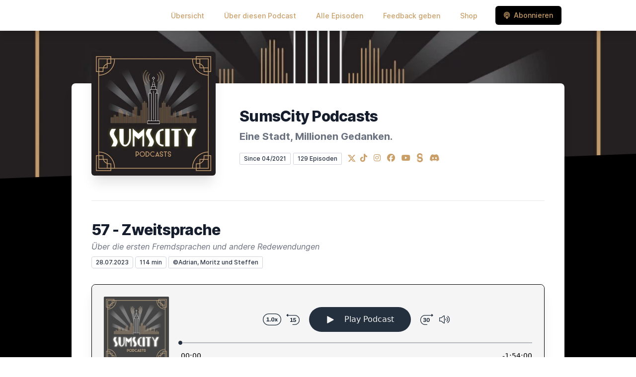

--- FILE ---
content_type: text/html; charset=utf-8
request_url: https://sumscity.de/episode/57-zweitsprache
body_size: 17532
content:
<!DOCTYPE html>
<html lang='de'>
<head>
<meta content='text/html; charset=UTF-8' http-equiv='Content-Type'>
<meta content='width=device-width, initial-scale=1.0' name='viewport'>
<meta content='no-cache' name='turbolinks-cache-control'>
<title>57 - Zweitsprache | SumsCity Podcasts</title>
<meta content='Erfahrt, wie wir das erste Mal mit Fremdsprachen in Berührung gekommen sind. Wie Fremdsprachen zu uns gekommen sind und warum Sprachen schon immer im Wandel waren und sind.Du willst mehr von uns hören und uns unterstützen? Dann besuche unsere Skyline auf Steady und erhalte exklusive Inhalte aus SumsCity Link: HIER &amp;lt;--' name='description'>
<meta content='Podcast, Comedy, SumsCity, Nostalgie, Stadt, SumsCity Podcasts, SumsCity Podcast, Retroperspektive, Jugend, Hörspiel, Unterhaltung, wie alles begann, Freundschaft, Leberkäse, Retro, Wohnung, Stadtgeflüster, Party, Trend, KackundSach, Synchronsprecher, Kassette, Restaurant, das erste mal, moritzmüffelt, Smartphone, Moritzriechtnacharschhaaren, Steffensanussekret, SteffenistSchuld, Geisterbeschwörung, Spotify, diedreifragezeichen, Hamburger Landei, Fremsprache, Zweitsprache, Babbel, Rosetta Stone, Englisch, Babel' name='keywords'>
<link href='https://sumscity.de/feed/mp3' rel='alternate' title='SumsCity Podcasts' type='application/rss+xml'>
<meta content='app-id=1565558721' name='apple-itunes-app'>
<link href='https://sumscity.de/episode/57-zweitsprache' rel='canonical'>
<link rel="icon" type="image/x-icon" href="https://bcdn.letscast.fm/media/t6ldqkf2d1u01lv12uili3u70go2?t=1688216417" />
<link href='https://bcdn.letscast.fm/media/podcast/73595d5f/artwork-3000x3000.png?t=1638390181&amp;width=180&amp;height=180&amp;quality=80&amp;optimizer=image' rel='apple-touch-icon'>
<meta content='https://sumscity.de/episode/57-zweitsprache' property='og:url'>
<meta content='website' property='og:type'>
<meta content='SumsCity Podcasts' property='og:site_name'>
<meta content='57 - Zweitsprache' property='og:title'>
<meta content='Erfahrt, wie wir das erste Mal mit Fremdsprachen in Berührung gekommen sind. Wie Fremdsprachen zu uns gekommen sind und warum Sprachen schon immer im Wandel waren und sind.Du willst mehr von uns hören und uns unterstützen? Dann besuche unsere Skyline auf Steady und erhalte exklusive Inhalte aus SumsCity Link: HIER &amp;lt;--' property='og:description'>
<meta content='https://bcdn.letscast.fm/media/podcast/73595d5f/artwork-3000x3000.png?t=1638390181&amp;width=1400&amp;height=1400&amp;quality=80' property='og:image'>
<meta content='@SumscityPodcast' name='twitter:site'>
<meta content='player' name='twitter:card'>
<meta content='57 - Zweitsprache' name='twitter:title'>
<meta content='https://sumscity.de/episode/57-zweitsprache?layout=twitter-player' name='twitter:player'>
<meta content='https://lcdn.letscast.fm/media/podcast/73595d5f/episode/997d197b.mp3?t=1689509722' name='twitter:player:stream'>
<meta content='audio/mpeg' name='twitter:player:stream:content_type'>
<meta content='440' name='twitter:player:width'>
<meta content='440' name='twitter:player:height'>
<meta content='Erfahrt, wie wir das erste Mal mit Fremdsprachen in Berührung gekommen sind. Wie Fremdsprachen zu uns gekommen sind und warum Sprachen schon immer im Wandel waren und sind.Du willst mehr von uns hören und uns unterstützen? Dann besuche unsere Skyline auf Steady und erhalte exklusive Inhalte aus SumsCity Link: HIER &amp;lt;--' name='twitter:description'>
<meta content='https://bcdn.letscast.fm/media/podcast/73595d5f/artwork-3000x3000.png?t=1638390181&amp;width=1400&amp;height=1400&amp;quality=80' name='twitter:image'>
<meta name="csrf-param" content="authenticity_token" />
<meta name="csrf-token" content="ww1IGFU6EHLcpm7HziGEXkM7CLK/jeeL9cOgaO7liX1/OXkwCoNZaqPBMmze1DxRu305ArsXeo0+FlmETsjRlA==" />

<link rel="stylesheet" media="screen" href="/packs/css/application-c5de7be0.css" data-turbolinks-track="reload" />
<script src="/packs/js/site/application-486f59e6c780e42a768f.js" data-turbolinks-track="reload"></script>
<style>
  section.bg-gray-800 {
    background-color: #000000ff !important;
  }
  polygon.text-gray-800 {
    color: #000000ff !important;
  }
</style>
<style>
  .border-teal-400, .border-teal-500, .border-teal-700 {
    color: #000000ff !important;
  }
  .bg-teal-400 {
    background-color: #000000ff !important;
  }
  .bg-teal-600 {
    background-color: #000000ff !important;
  }
  .border-teal-400 {
    border-color: #000000ff !important;
  }
</style>
<style>
  a {
    color: #ca9e67 !important;
  }
</style>
<style>
  button, a button, a div.text-white span, a div.text-white strong, a.text-white i {
    color: #ca9e67 !important;
  }
</style>
</head>
<body>
<nav class='top-0 absolute bg-white z-50 w-full flex flex-wrap items-center justify-between px-2 py-3 navbar-expand-lg shadow-lg'>
<div class='container px-4 mx-auto flex flex-wrap items-center justify-between'>
<div class='w-full relative flex justify-between lg:w-auto lg:static lg:block lg:justify-start cursor-pointer' onclick='toggleNavbar(&#39;collapse-navbar&#39;)'>
<div class='text-gray-500 text-lg font-medium ml-1 lg:hidden'>
Episode
</div>
<button class='cursor-pointer text-xl leading-none px-3 py-1 border border-solid border-transparent rounded bg-transparent block lg:hidden outline-none focus:outline-none'>
<i class='text-gray-500 fas fa-bars'></i>
</button>
</div>
<div class='lg:flex flex-grow items-center lg:bg-transparent lg:shadow-none hidden' id='collapse-navbar'>
<hr class='my-4 lg:hidden'>
<div class='lg:hidden'>
<ul class='mx-auto flex flex-col justify-end list-none' style='max-width: 980px;'>
<li class='flex items-center'>
<a class='text-lg mb-4 lg:mb-0 lg:ml-8 inline-flex items-center px-1 pt-1 border-b-2 border-transparent lg:text-sm font-medium leading-5 hover:border-gray-300 text-gray-500 focus:outline-none focus:border-teal-700 transition duration-150 ease-in-out hover:text-gray-900' href='https://sumscity.de/'>
Übersicht
</a>
</li>
<li class='flex items-center'>
<a class='text-lg mb-4 lg:mb-0 lg:ml-8 inline-flex items-center px-1 pt-1 border-b-2 border-transparent lg:text-sm font-medium leading-5 hover:border-gray-300 text-gray-500 focus:outline-none focus:border-teal-700 transition duration-150 ease-in-out hover:text-gray-900' href='https://sumscity.de/about#about'>
Über diesen Podcast
</a>
</li>
<li class='flex items-center'>
<a class='text-lg mb-4 lg:mb-0 lg:ml-8 inline-flex items-center px-1 pt-1 border-b-2 border-transparent lg:text-sm font-medium leading-5 hover:border-gray-300 text-gray-500 focus:outline-none focus:border-teal-700 transition duration-150 ease-in-out hover:text-gray-900' href='https://sumscity.de/index#episodes'>
Alle Episoden
</a>
</li>
<li class='flex items-center'>
<a class='text-lg mb-4 lg:mb-0 lg:ml-8 inline-flex items-center px-1 pt-1 border-b-2 border-transparent lg:text-sm font-medium leading-5 hover:border-gray-300 text-gray-500 focus:outline-none focus:border-teal-700 transition duration-150 ease-in-out hover:text-gray-900' href='https://sumscity.de/feedback#feedback'>
Feedback geben
</a>
</li>
<li class='flex items-center'>
<a class='text-lg mb-4 lg:mb-0 lg:ml-8 inline-flex items-center px-1 pt-1 border-b-2 border-transparent lg:text-sm font-medium leading-5 hover:border-gray-300 text-gray-500 focus:outline-none focus:border-teal-700 transition duration-150 ease-in-out hover:text-gray-900' href='https://www.seedshirt.de/shop/sumscity' rel='noopener noreferrer' target='_blank'>
Shop
</a>
</li>
<li class='flex items-center'>
<a href='https://sumscity.de/subscribe#subscribe'>
<button class='subscribe-button mb-4 lg:mb-0 mt-3 lg:mt-0 lg:ml-8 relative inline-flex items-center px-4 py-2 border border-transparent text-sm leading-5 font-medium rounded-md text-white bg-teal-400 shadow-sm hover:bg-teal-500 focus:outline-none focus:border-teal-700 focus:shadow-outline-teal active:bg-teal-700 transition ease-in-out duration-150 cursor-pointer'>
<i class='fas fa-podcast mr-2'></i>
Abonnieren
</button>
</a>
</li>
</ul>
</div>
<div class='hidden lg:block self-center container'>
<ul class='mx-auto flex flex-row justify-end list-none' style='max-width: 980px;'>
<li class='flex items-center'>
<a class='text-lg mb-4 lg:mb-0 lg:ml-8 inline-flex items-center px-1 pt-1 border-b-2 border-transparent lg:text-sm font-medium leading-5 hover:border-gray-300 text-gray-500 focus:outline-none focus:border-teal-700 transition duration-150 ease-in-out hover:text-gray-900' href='https://sumscity.de/'>
Übersicht
</a>
</li>
<li class='flex items-center'>
<a class='text-lg mb-4 lg:mb-0 lg:ml-8 inline-flex items-center px-1 pt-1 border-b-2 border-transparent lg:text-sm font-medium leading-5 hover:border-gray-300 text-gray-500 focus:outline-none focus:border-teal-700 transition duration-150 ease-in-out hover:text-gray-900' href='https://sumscity.de/about'>
Über diesen Podcast
</a>
</li>
<li class='flex items-center'>
<a class='text-lg mb-4 lg:mb-0 lg:ml-8 inline-flex items-center px-1 pt-1 border-b-2 border-transparent lg:text-sm font-medium leading-5 hover:border-gray-300 text-gray-500 focus:outline-none focus:border-teal-700 transition duration-150 ease-in-out hover:text-gray-900' href='https://sumscity.de/index'>
Alle Episoden
</a>
</li>
<li class='flex items-center'>
<a class='text-lg mb-4 lg:mb-0 lg:ml-8 inline-flex items-center px-1 pt-1 border-b-2 border-transparent lg:text-sm font-medium leading-5 hover:border-gray-300 text-gray-500 focus:outline-none focus:border-teal-700 transition duration-150 ease-in-out hover:text-gray-900' href='https://sumscity.de/feedback'>
Feedback geben
</a>
</li>
<li class='flex items-center'>
<a class='text-lg mb-4 lg:mb-0 lg:ml-8 inline-flex items-center px-1 pt-1 border-b-2 border-transparent lg:text-sm font-medium leading-5 hover:border-gray-300 text-gray-500 focus:outline-none focus:border-teal-700 transition duration-150 ease-in-out hover:text-gray-900' href='https://www.seedshirt.de/shop/sumscity' rel='noopener noreferrer' target='_blank'>
Shop
</a>
</li>
<li class='flex items-center'>
<a href='https://sumscity.de/subscribe'>
<button class='subscribe-button mb-4 lg:mb-0 mt-3 lg:mt-0 lg:ml-8 relative inline-flex items-center px-4 py-2 border border-transparent text-sm leading-5 font-medium rounded-md text-white bg-teal-400 shadow-sm hover:bg-teal-500 focus:outline-none focus:border-teal-700 focus:shadow-outline-teal active:bg-teal-700 transition ease-in-out duration-150 cursor-pointer'>
<i class='fas fa-podcast mr-2'></i>
Abonnieren
</button>
</a>
</li>
</ul>
</div>
<div class='hidden lg:block'></div>
</div>
</div>
</nav>

<div class='mt-13 lg:mt-15' id='root'>
<main>
<section class='relative block bg-gray-100' style='height: 300px;'>
<div class='absolute top-0 w-full h-full bg-center bg-cover' style='background-image: url(&quot;https://bcdn.letscast.fm/media/0yxz0lqkvahtggn4iylji04okx6o?t=1688216417&amp;optimizer=image&amp;quality=90&quot;);'>
<span class='w-full h-full absolute opacity-0 bg-black' id='blackOverlay'></span>
</div>
<div class='top-auto bottom-0 left-0 right-0 w-full absolute pointer-events-none overflow-hidden' style='height: 70px; transform: translateZ(0px);'>
<svg class='absolute bottom-0 overflow-hidden' preserveaspectratio='none' version='1.1' viewbox='0 0 2560 100' x='0' xmlns='http://www.w3.org/2000/svg' y='0'>
<polygon class='text-gray-800 fill-current' points='2560 0 2560 100 0 100'></polygon>
</svg>
</div>
</section>
<section class='relative py-16 bg-gray-800'>
<div class='container mx-auto px-0 md:px-4 max-w-5xl'>
<div class='relative flex flex-col min-w-0 break-words bg-white w-full mb-6 shadow-xl md:rounded-lg -mt-64'>
<div class='px-4 sm:px-10'>
<div class='flex flex-wrap lg:flex-no-wrap justify-center lg:justify-start'>
<div class='relative mb-0' style='min-width: 250px;'>
<a href='https://sumscity.de/'>
<img alt='SumsCity Podcasts Cover' class='podcast-cover shadow-xl h-auto align-middle rounded-md border-none -my-16' height='250' src='https://bcdn.letscast.fm/media/29lppne8043kocx4ckwzr1zxtumb?t=1688216417&amp;optimizer=image&amp;quality=80&amp;height=500&amp;width=500' width='250'>
</a>
</div>
<div class='w-full mt-24 lg:mt-12 text-center overflow-hidden lg:ml-12 lg:text-left lg:my-12'>
<h1 class='podcast-title text-2xl leading-8 font-extrabold tracking-tight text-gray-900 sm:text-3xl sm:leading-9 mb-2 truncate'>
SumsCity Podcasts
</h1>
<div class='leading-normal mt-0 mb-4 text-gray-500 font-bold text-xs md:text-xl' id='podcast-subtitle'>
Eine Stadt, Millionen Gedanken.
</div>
<div class='flex flex-col lg:flex-row justify-start'>
<div class='lg:mr-2'>
<span class='badge inline-flex items-center px-2 rounded-sm text-xs font-medium bg-white text-gray-800 border border-gray-300 py-0.5'>
Since 04/2021
</span>
<a href='https://sumscity.de/index'>
<span class='badge inline-flex items-center px-2 rounded-sm text-xs font-medium bg-white text-gray-800 border border-gray-300 py-0.5'>
129 Episoden
</span>
</a>
</div>
<div class='mt-2 lg:mt-0'>
<a class='social-icon ml-1 text-gray-400 hover:text-gray-500' href='https://x.com/SumscityPodcast' rel='noopener noreferrer' target='_blank' title='X'>
<span class='sr-only'>X</span>
<svg class='h-4 w-4 inline mb-1' fill='currentColor' viewbox='0 0 300 217'>
<path d='m236 0h46l-101 115 118 156h-92.6l-72.5-94.8-83 94.8h-46l107-123-113-148h94.9l65.5 86.6zm-16.1 244h25.5l-165-218h-27.4z'></path>
</svg>
</a>
<a class='social-icon mx-1 text-gray-400 hover:text-gray-500' href='https://tiktok.com/@sumscity_podcasts' rel='noopener noreferrer' target='_blank' title='TikTok'>
<span class='sr-only'>TikTok</span>
<i class='fab fa-tiktok text-base'></i>
</a>
<a class='social-icon mx-1 text-gray-400 hover:text-gray-500' href='https://instagram.com/sumscity_podcasts' rel='noopener noreferrer' target='_blank' title='Instagram'>
<span class='sr-only'>Instagram</span>
<i class='fab fa-instagram text-base'></i>
</a>
<a class='social-icon mx-1 text-gray-400 hover:text-gray-500' href='https://www.facebook.com/SumsCity-Podcasts-100215735548826' rel='noopener noreferrer' target='_blank' title='Facebook'>
<span class='sr-only'>Facebook</span>
<i class='fab fa-facebook text-base'></i>
</a>
<a class='social-icon mx-1 text-gray-400 hover:text-gray-500' href='https://youtube.com/channel/UCaYQlhYvZHaIZ9WekjwD3Tg' rel='noopener noreferrer' target='_blank' title='YouTube'>
<span class='sr-only'>YouTube</span>
<i class='fab fa-youtube text-base'></i>
</a>
<a class='social-icon mx-1 text-gray-400 inline' href='https://steadyhq.com/de/skyline/about' rel='noopener noreferrer' target='_blank' title='Steady'>
<span class='sr-only'>Steady</span>
<svg style='display: inline !important; padding-bottom: 3px;' viewbox='0 0 46 67' width='12px' xmlns='http://www.w3.org/2000/svg'>
<path d='M23.0006 39.569L23.0006 39.5764C22.4192 39.6955 21.5471 39.8741 20.3843 40.1123C17.9189 40.6001 16.0098 41.5298 14.6569 42.9017C13.3039 44.2735 12.6275 45.9044 12.6275 47.7945C12.6275 48.4369 12.6944 49.046 12.8283 49.6217L1.05798 53.2367C0.352658 51.264 0 49.1756 0 46.9714C0 42.2767 1.56338 38.1918 4.6902 34.7165C7.81701 31.2412 12.2065 28.9548 17.8588 27.8574C20.136 27.5208 21.8462 27.2416 22.9895 27.0195V27.0168C23.5963 26.8999 24.5064 26.6858 25.72 26.3745C30.34 25.4712 32.65 23.0626 32.65 19.1486C32.65 18.7881 32.6257 18.436 32.577 18.0921C32.538 17.8164 32.4833 17.535 32.413 17.27L43.9548 13.73C44.6383 15.6897 44.98 17.8082 44.98 20.0518C44.98 24.8089 43.48 28.7831 40.48 31.9745C37.48 35.166 33.4 37.3036 28.24 38.3875C25.9144 38.9383 24.1679 39.3321 23.0006 39.569Z' opacity='0.5' style='fill: currentColor'></path>
<path d='M23 0.000978133C29.0177 0.0504559 34.1616 1.97701 38.455 5.78071C41.077 8.10357 42.9087 10.7545 43.9503 13.7337L32.4111 17.274C32.0261 15.8288 31.1758 14.5419 29.86 13.413C28.0695 11.877 25.7913 11.0802 23 11.0228C22.9184 11.0218 22.8225 11.0195 22.74 11.0195C19.8 11.0195 17.4 11.8173 15.54 13.413C13.68 15.0088 12.75 16.9206 12.75 19.1486C12.75 23.0626 15.06 25.4712 19.68 26.3745C21.1554 26.6627 22.2608 26.8776 22.9963 27.0193V27.0168C24.1396 27.2393 25.8546 27.5195 28.1412 27.8574C33.7935 28.9548 38.183 31.2412 41.3098 34.7165C44.4366 38.1918 46 42.2767 46 46.9714C46 52.3368 43.9105 57.0162 39.7314 61.0097C35.5523 65.0033 30.0353 67 23 67C15.9647 67 10.4477 65.0033 6.26864 61.0097C3.80693 58.6573 2.07027 56.0669 1.05865 53.2386L12.8289 49.6246C13.191 51.1784 14.0408 52.4889 15.3784 53.5562C17.2124 55.0194 19.7529 55.7511 23 55.7511C26.2471 55.7511 28.7876 55.0194 30.6216 53.5562C32.4556 52.0929 33.3726 50.1723 33.3726 47.7945C33.3726 45.9044 32.6961 44.2735 31.3432 42.9017C29.9902 41.5299 28.0811 40.6001 25.6157 40.1123C24.4533 39.8742 23.5814 39.6956 23 39.5765V39.58C21.7045 39.3173 19.7578 38.9198 17.16 38.3875C12 37.3036 7.92003 35.166 4.92001 31.9745C1.92 28.7831 0.420013 24.8089 0.420013 20.0518C0.420013 14.3915 2.59499 9.63453 6.94501 5.78071C11.295 1.92688 16.53 0 22.65 0C22.7631 0 22.8877 0.000488523 23 0.00146557V0.000978133Z' style='fill: currentColor'></path>
</svg>
</a>
<a class='social-icon mx-1 text-gray-400 hover:text-gray-500' href='https://discord.gg/ve3b9GPE3a' rel='noopener noreferrer' target='_blank' title='Discord'>
<span class='sr-only'>Discord</span>
<i class='fab fa-discord text-base'></i>
</a>
</div>
</div>
</div>
</div>
<div id='content'>
<div class='mt-6 py-10 border-t border-gray-200'>
<div class='flex flex-wrap justify-center'>
<div class='w-full'>
<h1 class='text-2xl leading-8 font-extrabold tracking-tight text-gray-900 sm:text-3xl sm:leading-9'>
57 - Zweitsprache
</h1>
<p class='mt-1 text-gray-500 italic text-md truncate'>
Über die ersten Fremdsprachen und andere Redewendungen
</p>
<p class='text-gray-500 mt-2 mb-8 text-xs md:text-sm'>
<span class='badge inline-flex items-center px-2 rounded text-xs font-medium bg-white text-gray-800 border border-gray-300 py-0.5'>
28.07.2023
</span>
<span class='badge inline-flex items-center px-2 rounded text-xs font-medium bg-white text-gray-800 border border-gray-300 py-0.5'>
114 min
</span>
<span class='badge inline-flex items-center mt-1 md:mt-0 px-2 rounded-sm text-xs font-medium bg-white text-gray-800 border border-gray-300 py-0.5'>
©Adrian, Moritz und Steffen
</span>
</p>
<div class='player-container shadow-xl rounded-lg border' style='background-color: #F5F5F5; border-color:#000000ff;'>
<div data-template='/podlove/player/templates/variant-xl-no-title.html?20240301' id='player'></div>
<script>
  window
    .podlovePlayer("#player", {"version":5,"show":{"title":"SumsCity Podcasts","subtitle":"Eine Stadt, Millionen Gedanken.","summary":"\u003cdiv\u003e\u003cstrong\u003eSumsCity Podcasts,\u003cbr\u003e\u003c/strong\u003eder retroperspektive Podcast mit dem popkulturellen Extra, wenn es um die vielen ersten Male geht.\u0026nbsp;\u003c/div\u003e\u003cdiv\u003eWie hat es angefangen? Wo kommt es her? Wie begleitet es uns heute in unserem Leben?\u0026nbsp;\u003cbr\u003e\u003cbr\u003e\u003c/div\u003e\u003cdiv\u003eDas ist nur ein Bruchteil der Fragen die in diesem Podcast beantwortet werden.\u0026nbsp;\u003cbr\u003e\u003cbr\u003e\u003c/div\u003e\u003cdiv\u003eHört rein und entdeckt SumsCity!\u0026nbsp;\u003c/div\u003e\u003cdiv\u003e\u0026nbsp;\u003c/div\u003e\u003cdiv\u003eWeb: \u003ca href=\"https://sumscity.de/HOME/\"\u003esumscity.de\u003c/a\u003e\u003cbr\u003eInstagram: \u003ca href=\"https://www.instagram.com/sumscity_podcasts/\"\u003esumscity_podcasts\u003c/a\u003e\u003cbr\u003eFacebook: \u003ca href=\"https://www.facebook.com/SumsCity/\"\u003eSumsCity Podcasts\u003c/a\u003e\u003cbr\u003e Unser Spin-Off - \u003ca href=\"https://www.instagram.com/satirfictionrandomscience/\"\u003eSatirfictionrandomscience \u003c/a\u003e\u003cbr\u003e\u003cbr\u003eDu willst mehr von uns hören und unseren Podcast unterstützen? Dann besuche die Skyline von SumsCity - hier: \u003ca href=\"https://steadyhq.com/de/skyline/about\"\u003ehttps://steadyhq.com/de/skyline\u003c/a\u003e\u003c/div\u003e","poster":"https://lcdn.letscast.fm/media/podcast/73595d5f/artwork-300x300.png?t=1638390181","link":"http://www.sumscity.de"},"title":"57 - Zweitsprache","subtitle":"Über die ersten Fremdsprachen und andere Redewendungen","summary":"\u003cdiv\u003eErfahrt, wie wir das erste Mal mit Fremdsprachen in Berührung gekommen sind. Wie Fremdsprachen zu uns gekommen sind und warum Sprachen schon immer im Wandel waren und sind.\u003cbr\u003e\u003cbr\u003eDu willst mehr von uns hören und uns unterstützen? Dann besuche unsere \u003ca href=\"https://steadyhq.com/de/skyline/about\"\u003eSkyline\u003c/a\u003e auf Steady und erhalte exklusive Inhalte aus SumsCity Link: \u003ca href=\"https://steadyhq.com/de/skyline/about\"\u003eHIER \u0026lt;--\u003c/a\u003e\u003c/div\u003e\u003cbr\u003e\u003cbr\u003e\u003cdiv\u003eErfahrt, wie wir das erste Mal mit Fremdsprachen in Berührung gekommen sind. Wie Fremdsprachen zu uns gekommen sind und warum Sprachen schon immer im Wandel waren und sind. \u003cbr\u003e\u003cbr\u003e\u003ca href=\"https://www.instagram.com/sumscity_podcasts/\"\u003eSumsCity Podcasts\u003c/a\u003e sind \u003cbr\u003e \u003ca href=\"https://www.instagram.com/addy_ba/\"\u003eAdrian Baumann\u003c/a\u003e, \u003ca href=\"https://www.instagram.com/moritz_frahm/\"\u003eMoritz Frahm\u003c/a\u003e und \u003ca href=\"https://www.instagram.com/steffenhartinger/\"\u003eSteffen Hartinger\u003c/a\u003e\u003cbr\u003e\u003ca href=\"https://sumscity.de/\"\u003ewww.sumscity.de \u003c/a\u003e\u003cbr\u003e\u003cbr\u003eInstagram: \u003ca href=\"https://www.instagram.com/sumscity_podcasts/\"\u003e@Sumscity_podcasts\u003c/a\u003e\u003cbr\u003e\u003cbr\u003e Ein Danke geht wie immer an unsere Station Voice, \u003ca href=\"https://www.instagram.com/mg_thevoice/\"\u003eMathias Grimm\u003c/a\u003e und für diese Folge auch an \u003ca href=\"https://www.instagram.com/alina.imitera/?hl=de\"\u003eAlina Giotis\u003c/a\u003e für ihren kleinen Einsprecher -\u0026nbsp; Danke für euer Mitwirken mit eure fantastischen Stimmen! \u0026nbsp;\u003c/div\u003e\u003cdiv\u003e\u003cbr\u003e\u003c/div\u003e\u003cdiv\u003eUnser Spin-Off - \u003ca href=\"https://www.instagram.com/satirfictionrandomscience/\"\u003eSatirfictionrandomscience\u0026nbsp;\u003c/a\u003e\u003c/div\u003e\u003cdiv\u003e\u003cbr\u003eBei allen gängigen Podcastanbietern \u003cbr\u003e\u003cbr\u003eDu willst mehr von uns hören und unseren Podcast unterstützen? Dann besuche die Skyline von SumsCity - hier: \u003ca href=\"https://steadyhq.com/de/skyline/about\"\u003ehttps://steadyhq.com/de/skyline\u003c/a\u003e\u003c/div\u003e","publicationDate":"2023-07-28T23:55:00.000+02:00","poster":"https://lcdn.letscast.fm/media/podcast/73595d5f/artwork-300x300.png?t=1638390181","duration":"01:54:00","link":"sumscity.de","audio":[{"url":"https://lcdn.letscast.fm/media/podcast/73595d5f/episode/997d197b.mp3?t=1689509722","size":109440522,"title":"MP3 Audio (mp3)","mimeType":"audio/mpeg"}],"visibleComponents":["controlChapters","controlSteppers","episodeTitle","poster","progressbar","showTitle","subtitle","tabAudio","tabChapters","tabFiles","tabShare","tabInfo","tabTranscripts"],"files":[],"chapters":[],"contributors":[],"transcripts":[],"subscribe-button":{"feed":"https://sumscity.de/feed/mp3","clients":[{"id":"apple-podcasts","service":"1565558721"},{"id":"deezer","service":"2592002"},{"id":"spotify","service":"48bMbX0TImj4GdeS41Q8RQ"},{"id":"youtube","service":"UCaYQlhYvZHaIZ9WekjwD3Tg"},{"id":"amazon-music","service":"https://q4k0kx5j.r.us-east-1.awstrack.me/L0/https:%2F%2Fmusic.amazon.de%2Fpodcasts%2F23fd8aa1-5439-4141-87ee-65798769610d/1/010001793711156a-1b092e34-5d10-4007-bd8b-bbab817c1a1e-000000/zpcmLX1Skn1WSZ9ZW2cykRZBFxk=212"},{"id":"downcast"},{"id":"overcast"},{"id":"podcast-addict"},{"id":"rss","service":"https://sumscity.de/feed/mp3"}]},"share":{"channels":["twitter","facebook","linkedin","xing","pinterest","whats-app","link","mail"],"outlet":"/share.html","sharePlaytime":true},"features":{"persistTab":false,"persistPlaystate":false}}, {"base":"/podlove/player/","activeTab":null,"theme":{"tokens":{"brand":"#E64415","brandDark":"#25303f","brandDarkest":"#1A3A4A","brandLightest":"#F5F5F5","shadeDark":"#807E7C","shadeBase":"#807E7C","contrast":"#000","alt":"#fff"},"fonts":{}},"subscribe-button":{"feed":"https://sumscity.de/feed/mp3","clients":[{"id":"apple-podcasts","service":"1565558721"},{"id":"deezer","service":"2592002"},{"id":"spotify","service":"48bMbX0TImj4GdeS41Q8RQ"},{"id":"youtube","service":"UCaYQlhYvZHaIZ9WekjwD3Tg"},{"id":"amazon-music","service":"https://q4k0kx5j.r.us-east-1.awstrack.me/L0/https:%2F%2Fmusic.amazon.de%2Fpodcasts%2F23fd8aa1-5439-4141-87ee-65798769610d/1/010001793711156a-1b092e34-5d10-4007-bd8b-bbab817c1a1e-000000/zpcmLX1Skn1WSZ9ZW2cykRZBFxk=212"},{"id":"downcast"},{"id":"overcast"},{"id":"podcast-addict"},{"id":"rss","service":"https://sumscity.de/feed/mp3"}]},"playlist":[{"title":"104 - AEKMM - Fitfluencer (mit Jens Schütt) ","config":"https://letscast.fm/podcasts/sumscity-podcasts-c62e75cf/episodes/104-aekmm-fitfluencer-mit-jens-schuett/player.json","duration":"01:16:59"},{"title":"103 - Weihnachtslieder ","config":"https://letscast.fm/podcasts/sumscity-podcasts-c62e75cf/episodes/103-weihnachtslieder/player.json","duration":"01:27:00"},{"title":"Bonus: Stadtarchiv: Akte 29 - Oversharing","config":"https://letscast.fm/podcasts/sumscity-podcasts-c62e75cf/episodes/bonus-stadtarchiv-akte-29-oversharing/player.json","duration":"01:55:35"},{"title":"Bonus: Stadtarchiv: Akte 16 Konspiration","config":"https://letscast.fm/podcasts/sumscity-podcasts-c62e75cf/episodes/bonus-stadtarchiv-akte-16-konspiration/player.json","duration":"01:18:30"},{"title":"102 - AEKMM - Synchronsprecher (mit Vincent Fallow)","config":"https://letscast.fm/podcasts/sumscity-podcasts-c62e75cf/episodes/102-aekmm-synchronsprecher-mit-vincent-fallow/player.json","duration":"02:28:54"},{"title":"Bonus: Good old Times: 15# G.O.T. Roadtrip","config":"https://letscast.fm/podcasts/sumscity-podcasts-c62e75cf/episodes/bonus-good-old-times-15-g-o-t-roadtrip/player.json","duration":"00:57:10"},{"title":"101 - AEKMM - Pokémon (mit Andy aka MC Strahlemann)","config":"https://letscast.fm/podcasts/sumscity-podcasts-c62e75cf/episodes/101-aekmm-pokemon-mit-andy-aka-mc-strahlemann/player.json","duration":"01:45:38"},{"title":"100 - Jubiläumsfolge: Kinderzimmer","config":"https://letscast.fm/podcasts/sumscity-podcasts-c62e75cf/episodes/100-jubilaeumsfolge-kinderzimmer/player.json","duration":"02:10:17"},{"title":"Bonus: Good old Times: 13# G.O.T. Zirkus","config":"https://letscast.fm/podcasts/sumscity-podcasts-c62e75cf/episodes/bonus-good-old-times-13-g-o-t-zirkus/player.json","duration":"01:32:04"},{"title":"99 - Fast Food","config":"https://letscast.fm/podcasts/sumscity-podcasts-c62e75cf/episodes/99-fast-food/player.json","duration":"01:23:08"},{"title":"98 - Programmkino (mit Monty Arnold und Torben Sterner von Alle 42 Kultfilme)","config":"https://letscast.fm/podcasts/sumscity-podcasts-c62e75cf/episodes/98-programmkino-mit-monty-arnold-und-torben-sterner-von-alle-42-kultfilme/player.json","duration":"01:26:13"},{"title":"97 - Retroperspektive: Hot Wheels ","config":"https://letscast.fm/podcasts/sumscity-podcasts-c62e75cf/episodes/97-retroperspektive-hot-wheels/player.json","duration":"01:07:18"},{"title":"96 - ÖPNV","config":"https://letscast.fm/podcasts/sumscity-podcasts-c62e75cf/episodes/96-oepnv/player.json","duration":"01:26:58"},{"title":"95 - UFO","config":"https://letscast.fm/podcasts/sumscity-podcasts-c62e75cf/episodes/95-ufo/player.json","duration":"01:39:28"},{"title":"94 - Anime","config":"https://letscast.fm/podcasts/sumscity-podcasts-c62e75cf/episodes/94-anime/player.json","duration":"01:59:45"},{"title":"93 - Challenge","config":"https://letscast.fm/podcasts/sumscity-podcasts-c62e75cf/episodes/93-challenge/player.json","duration":"01:13:08"},{"title":"92 - Wein","config":"https://letscast.fm/podcasts/sumscity-podcasts-c62e75cf/episodes/92-wein/player.json","duration":"01:33:36"},{"title":"91 - Fitnessstudio ","config":"https://letscast.fm/podcasts/sumscity-podcasts-c62e75cf/episodes/91-fitnessstudio/player.json","duration":"01:50:23"},{"title":"Bonus: Stadtarchiv: Akte 84 - Zauberei - Das Harry Houdini “Spezial”","config":"https://letscast.fm/podcasts/sumscity-podcasts-c62e75cf/episodes/bonus-stadtarchiv-akte-84-zauberei-das-harry-houdini-spezial/player.json","duration":"01:15:00"},{"title":"90 - Friseur","config":"https://letscast.fm/podcasts/sumscity-podcasts-c62e75cf/episodes/90-friseur/player.json","duration":"01:39:39"},{"title":"Gedankenrammeln: Smart Home","config":"https://letscast.fm/podcasts/sumscity-podcasts-c62e75cf/episodes/gedankenrammeln-smart-home/player.json","duration":"01:01:35"},{"title":"89 - Flatrate","config":"https://letscast.fm/podcasts/sumscity-podcasts-c62e75cf/episodes/89-flatrate/player.json","duration":"01:25:30"},{"title":"Gedankenrammeln: Last Christmas","config":"https://letscast.fm/podcasts/sumscity-podcasts-c62e75cf/episodes/gedankenrammeln-last-christmas/player.json","duration":"01:00:30"},{"title":"88 - Retroperspektive: Gameboy","config":"https://letscast.fm/podcasts/sumscity-podcasts-c62e75cf/episodes/88-retroperspektive-gameboy/player.json","duration":"00:56:00"},{"title":"87 - Döner","config":"https://letscast.fm/podcasts/sumscity-podcasts-c62e75cf/episodes/87-doener/player.json","duration":"01:19:00"},{"title":"86 - Halloween ","config":"https://letscast.fm/podcasts/sumscity-podcasts-c62e75cf/episodes/86-halloween/player.json","duration":"01:24:33"},{"title":"85 - HipHop (mit Andy aka MC Strahlemann)","config":"https://letscast.fm/podcasts/sumscity-podcasts-c62e75cf/episodes/85-hiphop-mit-andy-aka-mc-strahlemann/player.json","duration":"02:21:27"},{"title":"84 - Zauberei","config":"https://letscast.fm/podcasts/sumscity-podcasts-c62e75cf/episodes/84-zauberei/player.json","duration":"01:36:56"},{"title":"83 - Museum","config":"https://letscast.fm/podcasts/sumscity-podcasts-c62e75cf/episodes/83-museum/player.json","duration":"01:40:27"},{"title":"82 - Telegramm an die Stadtverwaltung #4 ","config":"https://letscast.fm/podcasts/sumscity-podcasts-c62e75cf/episodes/82-telegramm-an-die-stadtverwaltung-4/player.json","duration":"01:29:40"},{"title":"81 - Fussball","config":"https://letscast.fm/podcasts/sumscity-podcasts-c62e75cf/episodes/81-fussball/player.json","duration":"01:26:40"},{"title":"80 - Waschtag","config":"https://letscast.fm/podcasts/sumscity-podcasts-c62e75cf/episodes/80-waschtag/player.json","duration":"01:39:17"},{"title":"79 - Jahrmarkt","config":"https://letscast.fm/podcasts/sumscity-podcasts-c62e75cf/episodes/79-jahrmarkt/player.json","duration":"01:24:41"},{"title":"78 - Retroperspektive: Alkopops","config":"https://letscast.fm/podcasts/sumscity-podcasts-c62e75cf/episodes/78-retroperspektive-alkopops/player.json","duration":"01:09:40"},{"title":"77 - Auktion","config":"https://letscast.fm/podcasts/sumscity-podcasts-c62e75cf/episodes/77-auktion/player.json","duration":"02:07:36"},{"title":"76 - Internet (mit Amadeus vom 1337cast)","config":"https://letscast.fm/podcasts/sumscity-podcasts-c62e75cf/episodes/76-internet-mit-amadeus-vom-1337cast/player.json","duration":"01:46:32"},{"title":"75 - Tee","config":"https://letscast.fm/podcasts/sumscity-podcasts-c62e75cf/episodes/75-tee/player.json","duration":"01:10:00"},{"title":"74 - Survival","config":"https://letscast.fm/podcasts/sumscity-podcasts-c62e75cf/episodes/74-survival/player.json","duration":"02:14:00"},{"title":"Spezial: Das erste Mal Charity (feat. Thinkpaeckchen)","config":"https://letscast.fm/podcasts/sumscity-podcasts-c62e75cf/episodes/spezial-das-erste-mal-charity-feat-thinkpaeckchen/player.json","duration":"02:44:47"},{"title":"73 - Haustiere","config":"https://letscast.fm/podcasts/sumscity-podcasts-c62e75cf/episodes/73-haustiere/player.json","duration":"01:43:34"},{"title":"72 - Auf hoher See","config":"https://letscast.fm/podcasts/sumscity-podcasts-c62e75cf/episodes/72-auf-hoher-see/player.json","duration":"01:49:15"},{"title":"71 - Retroperspektive: Handy","config":"https://letscast.fm/podcasts/sumscity-podcasts-c62e75cf/episodes/71-retroperspektive-handy/player.json","duration":"01:13:05"},{"title":"70 - Zoo","config":"https://letscast.fm/podcasts/sumscity-podcasts-c62e75cf/episodes/70-zoo/player.json","duration":"01:53:56"},{"title":"69 - Telegramm an die Stadtverwaltung #3 ","config":"https://letscast.fm/podcasts/sumscity-podcasts-c62e75cf/episodes/69-telegramm-an-die-stadtverwaltung-3/player.json","duration":"01:18:33"},{"title":"Bonus: Brickshausen","config":"https://letscast.fm/podcasts/sumscity-podcasts-c62e75cf/episodes/bonus-brickshausen/player.json","duration":"00:34:22"},{"title":"68 - Parfum (mit Denise von Stimmen im Kopf - Der True-Crime / Mystery Podcast)","config":"https://letscast.fm/podcasts/sumscity-podcasts-c62e75cf/episodes/68-parfum-mit-denise-von-stimmen-im-kopf-der-true-crime-mystery-podcast/player.json","duration":"02:23:17"},{"title":"67 - Do it yourself D.I.Y.","config":"https://letscast.fm/podcasts/sumscity-podcasts-c62e75cf/episodes/67-do-it-yourself-d-i-y/player.json","duration":"01:33:45"},{"title":"66 - Zeitreisen (mit Andy von den Kack \u0026 Sachgeschichten)","config":"https://letscast.fm/podcasts/sumscity-podcasts-c62e75cf/episodes/66-zeitreisen-mit-andy-von-den-kack-sachgeschichten/player.json","duration":"02:01:06"},{"title":"65 - Staffelfinale 5 - Schule  ","config":"https://letscast.fm/podcasts/sumscity-podcasts-c62e75cf/episodes/65-staffelfinale-5-schule/player.json","duration":"02:08:20"},{"title":"64 - Bowling","config":"https://letscast.fm/podcasts/sumscity-podcasts-c62e75cf/episodes/64-bowling/player.json","duration":"01:26:27"},{"title":" 63 - Retroperspektive: Videothek","config":"https://letscast.fm/podcasts/sumscity-podcasts-c62e75cf/episodes/63-retroperspektive-videothek/player.json","duration":"01:13:30"},{"title":"62 - Wetten dass...","config":"https://letscast.fm/podcasts/sumscity-podcasts-c62e75cf/episodes/62-wetten-dass/player.json","duration":"01:50:37"},{"title":"61 - Fliegerass","config":"https://letscast.fm/podcasts/sumscity-podcasts-c62e75cf/episodes/61-fliegerass/player.json","duration":"02:05:39"},{"title":"60 - Fleischlos (mit Amadeus vom 1337cast)","config":"https://letscast.fm/podcasts/sumscity-podcasts-c62e75cf/episodes/60-fleischlos-mit-amadeus-vom-1337cast/player.json","duration":"02:03:33"},{"title":"59 - Skaten","config":"https://letscast.fm/podcasts/sumscity-podcasts-c62e75cf/episodes/59-skaten/player.json","duration":"02:00:00"},{"title":"Gedankenrammeln: SatirfictionRandomScience ","config":"https://letscast.fm/podcasts/sumscity-podcasts-c62e75cf/episodes/gedankenrammeln-satirfictionrandomscience/player.json","duration":"00:32:56"},{"title":"58 - Karaoke","config":"https://letscast.fm/podcasts/sumscity-podcasts-c62e75cf/episodes/58-karaoke/player.json","duration":"01:27:02"},{"title":"Gedankenrammeln: Supernatural ","config":"https://letscast.fm/podcasts/sumscity-podcasts-c62e75cf/episodes/gedankenrammeln-supernatural/player.json","duration":"00:38:27"},{"title":"56 - Lohntüte","config":"https://letscast.fm/podcasts/sumscity-podcasts-c62e75cf/episodes/56-lohntuete/player.json","duration":"01:47:00"},{"title":"Spezial: Final Fantasy #2/2 (feat. pxlbrei) ","config":"https://letscast.fm/podcasts/sumscity-podcasts-c62e75cf/episodes/spezial-final-fantasy-2-2-feat-pxlbrei/player.json","duration":"02:37:30"},{"title":"Extrablatt: Skyline","config":"https://letscast.fm/podcasts/sumscity-podcasts-c62e75cf/episodes/extrablatt-skyline/player.json","duration":"00:08:57"},{"title":"55 - Weltall","config":"https://letscast.fm/podcasts/sumscity-podcasts-c62e75cf/episodes/55-weltall/player.json","duration":"01:57:07"},{"title":"Spezial: Final Fantasy #1/2 (feat. pxlbrei) ","config":"https://letscast.fm/podcasts/sumscity-podcasts-c62e75cf/episodes/spezial-final-fantasy-1-2-feat-pxlbrei/player.json","duration":"01:04:00"},{"title":"Stadtgespräch: Der letzte Tankwart","config":"https://letscast.fm/podcasts/sumscity-podcasts-c62e75cf/episodes/stadtgespraech-der-letzte-tankwart/player.json","duration":"00:20:50"},{"title":"54 - Tankstelle (mit Marcel von Abteilung Verpeilung)","config":"https://letscast.fm/podcasts/sumscity-podcasts-c62e75cf/episodes/54-tankstelle-mit-marcel-von-abteilung-verpeilung/player.json","duration":"01:51:07"},{"title":"Bonus: 10 Mios","config":"https://letscast.fm/podcasts/sumscity-podcasts-c62e75cf/episodes/bonus-10-mios/player.json","duration":"00:20:03"},{"title":"53 - Retroperspektive: Super Soaker","config":"https://letscast.fm/podcasts/sumscity-podcasts-c62e75cf/episodes/53-retroperspektive-super-soaker/player.json","duration":"01:23:34"},{"title":"52 - Geburtstag","config":"https://letscast.fm/podcasts/sumscity-podcasts-c62e75cf/episodes/52-geburtstag/player.json","duration":"01:51:52"},{"title":"Spezial: SumsCity Hörspiel - Das rote Schicksal","config":"https://letscast.fm/podcasts/sumscity-podcasts-c62e75cf/episodes/spezial-sumscity-hoerspiel-das-rote-schicksal/player.json","duration":"00:35:00"},{"title":"51 - Großes Grillen","config":"https://letscast.fm/podcasts/sumscity-podcasts-c62e75cf/episodes/51-grosses-grillen/player.json","duration":"01:49:47"},{"title":"50 - Staffelfinale 4 - Mama, darf ich Fernsehen? (mit Simón Albers)","config":"https://letscast.fm/podcasts/sumscity-podcasts-c62e75cf/episodes/50-staffelfinale-4-mama-darf-ich-fernsehen-mit-simon-albers/player.json","duration":"02:12:06"},{"title":"49 - Camping","config":"https://letscast.fm/podcasts/sumscity-podcasts-c62e75cf/episodes/49-camping/player.json","duration":"01:27:05"},{"title":"48 - Disco","config":"https://letscast.fm/podcasts/sumscity-podcasts-c62e75cf/episodes/48-disco/player.json","duration":"01:34:11"},{"title":"Gedankenrammeln: Die drei Voyeure","config":"https://letscast.fm/podcasts/sumscity-podcasts-c62e75cf/episodes/gedankenrammeln-die-drei-voyeure/player.json","duration":"00:52:21"},{"title":"47 - Tattoo (mit Richard von den Kack \u0026 Sachgeschichten)","config":"https://letscast.fm/podcasts/sumscity-podcasts-c62e75cf/episodes/47-tattoo-mit-richard-von-den-kack-sachgeschichten/player.json","duration":"02:28:54"},{"title":"Bonus: Alltagsgegenstände","config":"https://letscast.fm/podcasts/sumscity-podcasts-c62e75cf/episodes/bonus-alltagsgegenstaende/player.json","duration":"00:29:00"},{"title":"46 - Stahlross","config":"https://letscast.fm/podcasts/sumscity-podcasts-c62e75cf/episodes/46-stahlross/player.json","duration":"01:43:23"},{"title":"45 - Erwachsen (mit Elvis aka Darelvis)","config":"https://letscast.fm/podcasts/sumscity-podcasts-c62e75cf/episodes/45-erwachsen-mit-elvis-aka-darelvis/player.json","duration":"02:17:00"},{"title":"44 - Telegramm an die Stadtverwaltung #2","config":"https://letscast.fm/podcasts/sumscity-podcasts-c62e75cf/episodes/44-telegramm-an-die-stadtverwaltung-2/player.json","duration":"01:31:05"},{"title":"43 - Bescherung","config":"https://letscast.fm/podcasts/sumscity-podcasts-c62e75cf/episodes/43-bescherung/player.json","duration":"01:58:56"},{"title":"42 - Retroperspektive: Bravo","config":"https://letscast.fm/podcasts/sumscity-podcasts-c62e75cf/episodes/42-retroperspektive-bravo/player.json","duration":"01:23:49"},{"title":"41 - Aszendent","config":"https://letscast.fm/podcasts/sumscity-podcasts-c62e75cf/episodes/41-aszendent-ba748693-4556-428f-92f9-e7251ad5f85f/player.json","duration":"02:22:40"},{"title":"Bonus: Computerspiele ja, aber ab wann? (mit Amadeus vom pxlbrei)","config":"https://letscast.fm/podcasts/sumscity-podcasts-c62e75cf/episodes/bonus-computerspiele-ja-aber-ab-wann-mit-amadeus-vom-pxlbrei/player.json","duration":"00:41:44"},{"title":"40 - Das schuldige Vergnügen (mit Denise \u0026 Pia von Stimmen im Kopf - Der True-Crime / Mystery Podcast)","config":"https://letscast.fm/podcasts/sumscity-podcasts-c62e75cf/episodes/40-das-schuldige-vergnuegen-mit-denise-pia-von-stimmen-im-kopf-der-true-crime-mystery-podcast/player.json","duration":"02:41:16"},{"title":"39 - Lampenfieber (mit Henrike Tönnes aka Kiki Tones)","config":"https://letscast.fm/podcasts/sumscity-podcasts-c62e75cf/episodes/39-lampenfieber-mit-henrike-toennes-aka-kiki-tones/player.json","duration":"02:15:07"},{"title":"38 - Utopia (feat. Afaldra - Der Fantasy-Podcast  \u0026 Monster, Mythen, Vollidioten) ","config":"https://letscast.fm/podcasts/sumscity-podcasts-c62e75cf/episodes/38-utopia-feat-afaldra-der-fantasy-podcast-monster-mythen-vollidioten/player.json","duration":"02:01:20"},{"title":"37 - Metal (mit Fab und Mario von den Kack \u0026 Sachgeschichten)","config":"https://letscast.fm/podcasts/sumscity-podcasts-c62e75cf/episodes/37-metal-mit-fab-und-mario-von-den-kack-sachgeschichten/player.json","duration":"01:15:33"},{"title":"Bonus: Klatschpresse ","config":"https://letscast.fm/podcasts/sumscity-podcasts-c62e75cf/episodes/bonus-klatschpresse/player.json","duration":"00:17:59"},{"title":"36 - Idole","config":"https://letscast.fm/podcasts/sumscity-podcasts-c62e75cf/episodes/36-idole/player.json","duration":"01:38:49"},{"title":"35 - Staffelfinale 3 - Hörstück on Demand (mit Fred von den Kack \u0026 Sachgeschichten)","config":"https://letscast.fm/podcasts/sumscity-podcasts-c62e75cf/episodes/35-staffelfinale-3-hoerstueck-on-demand-mit-fred-von-den-kack-sachgeschichten/player.json","duration":"01:58:11"},{"title":"34 - Stadtgeflüster: Paranormal","config":"https://letscast.fm/podcasts/sumscity-podcasts-c62e75cf/episodes/34-stadtgefluester-paranormal/player.json","duration":"01:30:51"},{"title":"Spezial: Das erste Mal Monkey Island (feat. Kack \u0026 Sachgeschichten)","config":"https://letscast.fm/podcasts/sumscity-podcasts-c62e75cf/episodes/spezial-das-erste-mal-monkey-island-feat-kack-sachgeschichten/player.json","duration":"03:27:57"},{"title":"33 - Badeort","config":"https://letscast.fm/podcasts/sumscity-podcasts-c62e75cf/episodes/33-badeort/player.json","duration":"01:32:31"},{"title":"32 - Scheinwelten","config":"https://letscast.fm/podcasts/sumscity-podcasts-c62e75cf/episodes/32-scheinwelten/player.json","duration":"01:30:54"},{"title":"Bonus: Die stille Minute ","config":"https://letscast.fm/podcasts/sumscity-podcasts-c62e75cf/episodes/bonus-die-stille-minute/player.json","duration":"00:18:23"},{"title":"31 - Retroperspektive: Kuscheltiere","config":"https://letscast.fm/podcasts/sumscity-podcasts-c62e75cf/episodes/31-retroperspektive-kuscheltiere/player.json","duration":"01:27:36"},{"title":"30 - Lichtspiel Horror (mit Martin aka Schaumi)","config":"https://letscast.fm/podcasts/sumscity-podcasts-c62e75cf/episodes/30-lichtspiel-horror-mit-martin-aka-schaumi/player.json","duration":"01:38:33"},{"title":"29 - Oversharing (mit Elvis aka Darelvis)","config":"https://letscast.fm/podcasts/sumscity-podcasts-c62e75cf/episodes/29-oversharing-mit-elvis-aka-darelvis/player.json","duration":"01:35:00"},{"title":"28 - Klassenfahrt","config":"https://letscast.fm/podcasts/sumscity-podcasts-c62e75cf/episodes/28-klassenfahrt/player.json","duration":"01:43:43"},{"title":"27 - Telegramm an die Stadtverwaltung #1","config":"https://letscast.fm/podcasts/sumscity-podcasts-c62e75cf/episodes/27-telegramm-an-die-stadtverwaltung-1/player.json","duration":"01:40:53"},{"title":"26 - Dark Age","config":"https://letscast.fm/podcasts/sumscity-podcasts-c62e75cf/episodes/26-dark-age/player.json","duration":"01:49:16"},{"title":"25 - Dorfleben","config":"https://letscast.fm/podcasts/sumscity-podcasts-c62e75cf/episodes/25-dorfleben/player.json","duration":"01:41:34"},{"title":"Gedankenrammeln: Bis der Arzt kommt (mit Marie-Christin Spitznagel)","config":"https://letscast.fm/podcasts/sumscity-podcasts-c62e75cf/episodes/gedankenrammeln-bis-der-arzt-kommt-mit-marie-christin-spitznagel/player.json","duration":"00:54:12"},{"title":"24 - Retroperspektive: Boybands","config":"https://letscast.fm/podcasts/sumscity-podcasts-c62e75cf/episodes/24-retroperspektive-boybands/player.json","duration":"01:27:30"},{"title":"Gedankenrammeln: Der optimistische Morty","config":"https://letscast.fm/podcasts/sumscity-podcasts-c62e75cf/episodes/gedankenrammeln-der-optimistische-morty/player.json","duration":"00:36:03"},{"title":"23 - Backstage","config":"https://letscast.fm/podcasts/sumscity-podcasts-c62e75cf/episodes/23-backstage/player.json","duration":"01:11:47"},{"title":"22 - Strebsamkeit","config":"https://letscast.fm/podcasts/sumscity-podcasts-c62e75cf/episodes/22-strebsamkeit/player.json","duration":"01:09:32"},{"title":"21 - Sondereinsatz ","config":"https://letscast.fm/podcasts/sumscity-podcasts-c62e75cf/episodes/21-sondereinsatz/player.json","duration":"01:34:10"},{"title":"20 - Staffelfinale 2 - Hörgasmus (mit Tom Steinbrecher \u0026 Vincent Fallow)","config":"https://letscast.fm/podcasts/sumscity-podcasts-c62e75cf/episodes/20-staffelfinale-2-hoergasmus-mit-tom-steinbrecher-vincent-fallow/player.json","duration":"01:53:48"},{"title":"19 - Pixelpower (mit Amadeus vom pxlbrei)","config":"https://letscast.fm/podcasts/sumscity-podcasts-c62e75cf/episodes/19-pixelpower-mit-amadeus-vom-pxlbrei/player.json","duration":"01:58:17"},{"title":"18 - Retroperspektive: Walkman ","config":"https://letscast.fm/podcasts/sumscity-podcasts-c62e75cf/episodes/18-retroperspektive-walkman/player.json","duration":"01:32:23"},{"title":"17 - Spieleabend","config":"https://letscast.fm/podcasts/sumscity-podcasts-c62e75cf/episodes/17-spieleabend/player.json","duration":"01:08:16"},{"title":"16 - Stadtgeflüster: Konspiration","config":"https://letscast.fm/podcasts/sumscity-podcasts-c62e75cf/episodes/16-stadtgefluester-konspiration/player.json","duration":"01:29:50"},{"title":"15 - Kumpanei","config":"https://letscast.fm/podcasts/sumscity-podcasts-c62e75cf/episodes/15-kumpanei/player.json","duration":"01:04:44"},{"title":"14 - Sturmfrei (mit Tobi von den Kack \u0026 Sachgeschichten)","config":"https://letscast.fm/podcasts/sumscity-podcasts-c62e75cf/episodes/14-sturmfrei-mit-tobi-von-den-kack-sachgeschichten/player.json","duration":"01:20:30"},{"title":"13 - Fernweh","config":"https://letscast.fm/podcasts/sumscity-podcasts-c62e75cf/episodes/13-fernweh/player.json","duration":"01:04:18"},{"title":"12 - Büroliebe","config":"https://letscast.fm/podcasts/sumscity-podcasts-c62e75cf/episodes/12-bueroliebe/player.json","duration":"01:16:14"},{"title":"11 - Auf die Ohren","config":"https://letscast.fm/podcasts/sumscity-podcasts-c62e75cf/episodes/11-auf-die-ohren/player.json","duration":"01:00:01"},{"title":"10 - Staffelfinale 1 - Entgleisung","config":"https://letscast.fm/podcasts/sumscity-podcasts-c62e75cf/episodes/10-staffelfinale-1-entgleisung/player.json","duration":"01:50:44"},{"title":"9 - Völlerei","config":"https://letscast.fm/podcasts/sumscity-podcasts-c62e75cf/episodes/9-voellerei/player.json","duration":"01:03:55"},{"title":"8 - Großes Kino ","config":"https://letscast.fm/podcasts/sumscity-podcasts-c62e75cf/episodes/8-grosses-kino/player.json","duration":"01:20:32"},{"title":"7 - Stadtgeflüster: Rollercoaster","config":"https://letscast.fm/podcasts/sumscity-podcasts-c62e75cf/episodes/7-stadtgefluester-rollercoaster/player.json","duration":"01:23:21"},{"title":"6 - Ertüchtigung ","config":"https://letscast.fm/podcasts/sumscity-podcasts-c62e75cf/episodes/6-ertuechtigung/player.json","duration":"01:21:21"},{"title":"5 - Retroperspektive: Tamagotchi","config":"https://letscast.fm/podcasts/sumscity-podcasts-c62e75cf/episodes/5-retroperspektive-tamagotchi/player.json","duration":"00:49:36"},{"title":"4 - Baustelle ","config":"https://letscast.fm/podcasts/sumscity-podcasts-c62e75cf/episodes/4-baustelle/player.json","duration":"00:56:47"},{"title":"3 - Fahrerflucht","config":"https://letscast.fm/podcasts/sumscity-podcasts-c62e75cf/episodes/3-fahrerflucht/player.json","duration":"01:00:06"},{"title":"2 - Wohnungsfieber","config":"https://letscast.fm/podcasts/sumscity-podcasts-c62e75cf/episodes/2-wohnungsfieber/player.json","duration":"00:55:00"},{"title":"1 - Prolog","config":"https://letscast.fm/podcasts/sumscity-podcasts-c62e75cf/episodes/1-prolog/player.json","duration":"00:08:33"}],"share":{"channels":["twitter","facebook","linkedin","xing","pinterest","whats-app","link","mail"],"outlet":"/share.html","sharePlaytime":true},"features":{"persistTab":false,"persistPlaystate":false}})
    .then(store => {
      store.subscribe(() => {
        // console.log(store.getState());
      });
    });
</script>
<noscript>
<div class='m-4'>
<audio controls='true' preload='none' style='width:100%;'>
<source src='https://lcdn.letscast.fm/media/podcast/73595d5f/episode/997d197b.mp3?t=1689509722' type='audio/mpeg'>
</audio>
</div>
</noscript>
</div>
<section id='summary'>
<h2 class='mt-8 text-xl font-extrabold tracking-tight sm:text-2xl'>
<i class='fa fa-sticky-note text-gray-800 mr-1' style='color: #ca9e67'></i>
Zusammenfassung &amp; Show Notes
</h2>
<div class='mt-8 text-lg leading-relaxed text-gray-800'>
<div class='mt-4 show-notes'>
<div>Erfahrt, wie wir das erste Mal mit Fremdsprachen in Berührung gekommen sind. Wie Fremdsprachen zu uns gekommen sind und warum Sprachen schon immer im Wandel waren und sind.<br><br>Du willst mehr von uns hören und uns unterstützen? Dann besuche unsere <a href="https://steadyhq.com/de/skyline/about">Skyline</a> auf Steady und erhalte exklusive Inhalte aus SumsCity Link: <a href="https://steadyhq.com/de/skyline/about">HIER &lt;--</a>
</div><br><div>Erfahrt, wie wir das erste Mal mit Fremdsprachen in Berührung gekommen sind. Wie Fremdsprachen zu uns gekommen sind und warum Sprachen schon immer im Wandel waren und sind. <br><br><a href="https://www.instagram.com/sumscity_podcasts/">SumsCity Podcasts</a> sind <br> <a href="https://www.instagram.com/addy_ba/">Adrian Baumann</a>, <a href="https://www.instagram.com/moritz_frahm/">Moritz Frahm</a> und <a href="https://www.instagram.com/steffenhartinger/">Steffen Hartinger</a><br><a href="https://sumscity.de/">www.sumscity.de </a><br><br>Instagram: <a href="https://www.instagram.com/sumscity_podcasts/">@Sumscity_podcasts</a><br><br> Ein Danke geht wie immer an unsere Station Voice, <a href="https://www.instagram.com/mg_thevoice/">Mathias Grimm</a> und für diese Folge auch an <a href="https://www.instagram.com/alina.imitera/?hl=de">Alina Giotis</a> für ihren kleinen Einsprecher -  Danke für euer Mitwirken mit eure fantastischen Stimmen!  </div><div><br></div><div>Unser Spin-Off - <a href="https://www.instagram.com/satirfictionrandomscience/">Satirfictionrandomscience </a>
</div><div>
<br>Bei allen gängigen Podcastanbietern <br><br>Du willst mehr von uns hören und unseren Podcast unterstützen? Dann besuche die Skyline von SumsCity - hier: <a href="https://steadyhq.com/de/skyline/about">https://steadyhq.com/de/skyline</a>
</div>
</div>
</div>
</section>
<div class='text-center mt-8'>
<a href='https://sumscity.de/index'>
<button class='relative inline-flex items-center px-4 py-2 border border-transparent text-sm leading-5 font-medium rounded-md text-white bg-teal-400 shadow-sm hover:bg-teal-500 focus:outline-none focus:border-teal-700 focus:shadow-outline-teal active:bg-teal-700 transition ease-in-out duration-150 cursor-pointer'>
Alle 129 Episoden aufrufen
</button>
</a>
</div>
<div class='mt-16 -mx-4 md:-mx-10 sm:px-8 bg-gradient-to-b from-gray-100' id='feedback'>
<div class='w-full'>

</div>
<div class='relative'>
<div class='absolute inset-0'>
<div class='absolute inset-y-0 left-0'></div>
</div>
<div class='relative w-full mx-auto lg:grid lg:grid-cols-5'>
<div class='py-8 px-4 sm:px-6 lg:col-span-2 lg:px-8 xl:pr-12'>
<div class='max-w-lg mx-auto'>
<h2 class='text-2xl leading-8 font-extrabold tracking-tight text-gray-900 sm:text-3xl sm:leading-9'>
Feedback geben
</h2>
<div class='mt-3 text-lg leading-relaxed text-gray-800 show-notes'>
<div>Du möchtest mit uns in Kontakt treten, was loswerden oder sagen wie toll wir sind?<br>Dann Schreibe ein Telegramm an die Stadtverwaltung! <br><br>
</div>
</div>
</div>
</div>
<div class='py-8 px-4 sm:px-6 lg:col-span-3 lg:px-8 xl:pl-12'>
<div class='max-w-lg mx-auto lg:max-w-none'>
<form class="grid grid-cols-1 row-gap-6" id="new_feedback" action="/add_feedback" accept-charset="UTF-8" method="post"><input type="hidden" name="authenticity_token" value="Jv9WbtCPEtrT9K8iI/J5KEM681zDCEC8t6cqbReYiaDUCcH8dGdN/j1vx4GWtuHMt63369feJdDO40SqMm/kPg==" /><input id='ct' name='ct' type='hidden' value='RGY0a0xhMTc2NzMwMTI3MjEyZFZrZ2E=
'>
<div>
<label class='sr-only' for='name'>
Name
</label>
<div class='relative rounded-md shadow-sm'>
<input placeholder="Name" class="form-input block w-full py-3 px-4 placeholder-gray-500 transition ease-in-out duration-150" type="text" name="feedback[name]" id="feedback_name" />

</div>
</div>
<div>
<label class='sr-only' for='email'>
E-Mail-Adresse
</label>
<div class='relative rounded-md shadow-sm'>
<input placeholder="E-Mail-Adresse" class="form-input block w-full py-3 px-4 placeholder-gray-500 transition ease-in-out duration-150" type="email" name="feedback[email]" id="feedback_email" />

</div>
</div>
<div>
<label class='sr-only' for='episode'>Episode</label>
<div class='relative rounded-md shadow-sm'>
<select class='block form-select w-full transition duration-150 ease-in-out sm:text-sm sm:leading-5' id='episode' name='feedback[episode]'>
<option>
Keine Episode ausgewählt
</option>
<option value='104-aekmm-fitfluencer-mit-jens-schuett'>104 - AEKMM - Fitfluencer (mit Jens Schütt) </option>
<option value='103-weihnachtslieder'>103 - Weihnachtslieder </option>
<option value='bonus-stadtarchiv-akte-29-oversharing'>Bonus: Stadtarchiv: Akte 29 - Oversharing</option>
<option value='bonus-stadtarchiv-akte-16-konspiration'>Bonus: Stadtarchiv: Akte 16 Konspiration</option>
<option value='102-aekmm-synchronsprecher-mit-vincent-fallow'>102 - AEKMM - Synchronsprecher (mit Vincent Fallow)</option>
<option value='bonus-good-old-times-15-g-o-t-roadtrip'>Bonus: Good old Times: 15# G.O.T. Roadtrip</option>
<option value='101-aekmm-pokemon-mit-andy-aka-mc-strahlemann'>101 - AEKMM - Pokémon (mit Andy aka MC Strahlemann)</option>
<option value='100-jubilaeumsfolge-kinderzimmer'>100 - Jubiläumsfolge: Kinderzimmer</option>
<option value='bonus-good-old-times-13-g-o-t-zirkus'>Bonus: Good old Times: 13# G.O.T. Zirkus</option>
<option value='99-fast-food'>99 - Fast Food</option>
<option value='98-programmkino-mit-monty-arnold-und-torben-sterner-von-alle-42-kultfilme'>98 - Programmkino (mit Monty Arnold und Torben Sterner von Alle 42 Kultfilme)</option>
<option value='97-retroperspektive-hot-wheels'>97 - Retroperspektive: Hot Wheels </option>
<option value='96-oepnv'>96 - ÖPNV</option>
<option value='95-ufo'>95 - UFO</option>
<option value='94-anime'>94 - Anime</option>
<option value='93-challenge'>93 - Challenge</option>
<option value='92-wein'>92 - Wein</option>
<option value='91-fitnessstudio'>91 - Fitnessstudio </option>
<option value='bonus-stadtarchiv-akte-84-zauberei-das-harry-houdini-spezial'>Bonus: Stadtarchiv: Akte 84 - Zauberei - Das Harry Houdini “Spezial”</option>
<option value='90-friseur'>90 - Friseur</option>
<option value='gedankenrammeln-smart-home'>Gedankenrammeln: Smart Home</option>
<option value='89-flatrate'>89 - Flatrate</option>
<option value='gedankenrammeln-last-christmas'>Gedankenrammeln: Last Christmas</option>
<option value='88-retroperspektive-gameboy'>88 - Retroperspektive: Gameboy</option>
<option value='87-doener'>87 - Döner</option>
<option value='86-halloween'>86 - Halloween </option>
<option value='85-hiphop-mit-andy-aka-mc-strahlemann'>85 - HipHop (mit Andy aka MC Strahlemann)</option>
<option value='84-zauberei'>84 - Zauberei</option>
<option value='83-museum'>83 - Museum</option>
<option value='82-telegramm-an-die-stadtverwaltung-4'>82 - Telegramm an die Stadtverwaltung #4 </option>
<option value='81-fussball'>81 - Fussball</option>
<option value='80-waschtag'>80 - Waschtag</option>
<option value='79-jahrmarkt'>79 - Jahrmarkt</option>
<option value='78-retroperspektive-alkopops'>78 - Retroperspektive: Alkopops</option>
<option value='77-auktion'>77 - Auktion</option>
<option value='76-internet-mit-amadeus-vom-1337cast'>76 - Internet (mit Amadeus vom 1337cast)</option>
<option value='75-tee'>75 - Tee</option>
<option value='74-survival'>74 - Survival</option>
<option value='spezial-das-erste-mal-charity-feat-thinkpaeckchen'>Spezial: Das erste Mal Charity (feat. Thinkpaeckchen)</option>
<option value='73-haustiere'>73 - Haustiere</option>
<option value='72-auf-hoher-see'>72 - Auf hoher See</option>
<option value='71-retroperspektive-handy'>71 - Retroperspektive: Handy</option>
<option value='70-zoo'>70 - Zoo</option>
<option value='69-telegramm-an-die-stadtverwaltung-3'>69 - Telegramm an die Stadtverwaltung #3 </option>
<option value='bonus-brickshausen'>Bonus: Brickshausen</option>
<option value='68-parfum-mit-denise-von-stimmen-im-kopf-der-true-crime-mystery-podcast'>68 - Parfum (mit Denise von Stimmen im Kopf - Der True-Crime / Mystery Podcast)</option>
<option value='67-do-it-yourself-d-i-y'>67 - Do it yourself D.I.Y.</option>
<option value='66-zeitreisen-mit-andy-von-den-kack-sachgeschichten'>66 - Zeitreisen (mit Andy von den Kack &amp; Sachgeschichten)</option>
<option value='65-staffelfinale-5-schule'>65 - Staffelfinale 5 - Schule  </option>
<option value='64-bowling'>64 - Bowling</option>
<option value='63-retroperspektive-videothek'> 63 - Retroperspektive: Videothek</option>
<option value='62-wetten-dass'>62 - Wetten dass...</option>
<option value='61-fliegerass'>61 - Fliegerass</option>
<option value='60-fleischlos-mit-amadeus-vom-1337cast'>60 - Fleischlos (mit Amadeus vom 1337cast)</option>
<option value='59-skaten'>59 - Skaten</option>
<option value='gedankenrammeln-satirfictionrandomscience'>Gedankenrammeln: SatirfictionRandomScience </option>
<option value='58-karaoke'>58 - Karaoke</option>
<option value='gedankenrammeln-supernatural'>Gedankenrammeln: Supernatural </option>
<option selected value='57-zweitsprache'>57 - Zweitsprache</option>
<option value='56-lohntuete'>56 - Lohntüte</option>
<option value='spezial-final-fantasy-2-2-feat-pxlbrei'>Spezial: Final Fantasy #2/2 (feat. pxlbrei) </option>
<option value='extrablatt-skyline'>Extrablatt: Skyline</option>
<option value='55-weltall'>55 - Weltall</option>
<option value='spezial-final-fantasy-1-2-feat-pxlbrei'>Spezial: Final Fantasy #1/2 (feat. pxlbrei) </option>
<option value='stadtgespraech-der-letzte-tankwart'>Stadtgespräch: Der letzte Tankwart</option>
<option value='54-tankstelle-mit-marcel-von-abteilung-verpeilung'>54 - Tankstelle (mit Marcel von Abteilung Verpeilung)</option>
<option value='bonus-10-mios'>Bonus: 10 Mios</option>
<option value='53-retroperspektive-super-soaker'>53 - Retroperspektive: Super Soaker</option>
<option value='52-geburtstag'>52 - Geburtstag</option>
<option value='spezial-sumscity-hoerspiel-das-rote-schicksal'>Spezial: SumsCity Hörspiel - Das rote Schicksal</option>
<option value='51-grosses-grillen'>51 - Großes Grillen</option>
<option value='50-staffelfinale-4-mama-darf-ich-fernsehen-mit-simon-albers'>50 - Staffelfinale 4 - Mama, darf ich Fernsehen? (mit Simón Albers)</option>
<option value='49-camping'>49 - Camping</option>
<option value='48-disco'>48 - Disco</option>
<option value='gedankenrammeln-die-drei-voyeure'>Gedankenrammeln: Die drei Voyeure</option>
<option value='47-tattoo-mit-richard-von-den-kack-sachgeschichten'>47 - Tattoo (mit Richard von den Kack &amp; Sachgeschichten)</option>
<option value='bonus-alltagsgegenstaende'>Bonus: Alltagsgegenstände</option>
<option value='46-stahlross'>46 - Stahlross</option>
<option value='45-erwachsen-mit-elvis-aka-darelvis'>45 - Erwachsen (mit Elvis aka Darelvis)</option>
<option value='44-telegramm-an-die-stadtverwaltung-2'>44 - Telegramm an die Stadtverwaltung #2</option>
<option value='43-bescherung'>43 - Bescherung</option>
<option value='42-retroperspektive-bravo'>42 - Retroperspektive: Bravo</option>
<option value='41-aszendent-ba748693-4556-428f-92f9-e7251ad5f85f'>41 - Aszendent</option>
<option value='bonus-computerspiele-ja-aber-ab-wann-mit-amadeus-vom-pxlbrei'>Bonus: Computerspiele ja, aber ab wann? (mit Amadeus vom pxlbrei)</option>
<option value='40-das-schuldige-vergnuegen-mit-denise-pia-von-stimmen-im-kopf-der-true-crime-mystery-podcast'>40 - Das schuldige Vergnügen (mit Denise &amp; Pia von Stimmen im Kopf - Der True-Crime / Mystery Podcast)</option>
<option value='39-lampenfieber-mit-henrike-toennes-aka-kiki-tones'>39 - Lampenfieber (mit Henrike Tönnes aka Kiki Tones)</option>
<option value='38-utopia-feat-afaldra-der-fantasy-podcast-monster-mythen-vollidioten'>38 - Utopia (feat. Afaldra - Der Fantasy-Podcast  &amp; Monster, Mythen, Vollidioten) </option>
<option value='37-metal-mit-fab-und-mario-von-den-kack-sachgeschichten'>37 - Metal (mit Fab und Mario von den Kack &amp; Sachgeschichten)</option>
<option value='bonus-klatschpresse'>Bonus: Klatschpresse </option>
<option value='36-idole'>36 - Idole</option>
<option value='35-staffelfinale-3-hoerstueck-on-demand-mit-fred-von-den-kack-sachgeschichten'>35 - Staffelfinale 3 - Hörstück on Demand (mit Fred von den Kack &amp; Sachgeschichten)</option>
<option value='34-stadtgefluester-paranormal'>34 - Stadtgeflüster: Paranormal</option>
<option value='spezial-das-erste-mal-monkey-island-feat-kack-sachgeschichten'>Spezial: Das erste Mal Monkey Island (feat. Kack &amp; Sachgeschichten)</option>
<option value='33-badeort'>33 - Badeort</option>
<option value='32-scheinwelten'>32 - Scheinwelten</option>
<option value='bonus-die-stille-minute'>Bonus: Die stille Minute </option>
<option value='31-retroperspektive-kuscheltiere'>31 - Retroperspektive: Kuscheltiere</option>
<option value='30-lichtspiel-horror-mit-martin-aka-schaumi'>30 - Lichtspiel Horror (mit Martin aka Schaumi)</option>
<option value='29-oversharing-mit-elvis-aka-darelvis'>29 - Oversharing (mit Elvis aka Darelvis)</option>
<option value='28-klassenfahrt'>28 - Klassenfahrt</option>
<option value='27-telegramm-an-die-stadtverwaltung-1'>27 - Telegramm an die Stadtverwaltung #1</option>
<option value='26-dark-age'>26 - Dark Age</option>
<option value='25-dorfleben'>25 - Dorfleben</option>
<option value='gedankenrammeln-bis-der-arzt-kommt-mit-marie-christin-spitznagel'>Gedankenrammeln: Bis der Arzt kommt (mit Marie-Christin Spitznagel)</option>
<option value='24-retroperspektive-boybands'>24 - Retroperspektive: Boybands</option>
<option value='gedankenrammeln-der-optimistische-morty'>Gedankenrammeln: Der optimistische Morty</option>
<option value='23-backstage'>23 - Backstage</option>
<option value='22-strebsamkeit'>22 - Strebsamkeit</option>
<option value='21-sondereinsatz'>21 - Sondereinsatz </option>
<option value='20-staffelfinale-2-hoergasmus-mit-tom-steinbrecher-vincent-fallow'>20 - Staffelfinale 2 - Hörgasmus (mit Tom Steinbrecher &amp; Vincent Fallow)</option>
<option value='19-pixelpower-mit-amadeus-vom-pxlbrei'>19 - Pixelpower (mit Amadeus vom pxlbrei)</option>
<option value='18-retroperspektive-walkman'>18 - Retroperspektive: Walkman </option>
<option value='17-spieleabend'>17 - Spieleabend</option>
<option value='16-stadtgefluester-konspiration'>16 - Stadtgeflüster: Konspiration</option>
<option value='15-kumpanei'>15 - Kumpanei</option>
<option value='14-sturmfrei-mit-tobi-von-den-kack-sachgeschichten'>14 - Sturmfrei (mit Tobi von den Kack &amp; Sachgeschichten)</option>
<option value='13-fernweh'>13 - Fernweh</option>
<option value='12-bueroliebe'>12 - Büroliebe</option>
<option value='11-auf-die-ohren'>11 - Auf die Ohren</option>
<option value='10-staffelfinale-1-entgleisung'>10 - Staffelfinale 1 - Entgleisung</option>
<option value='9-voellerei'>9 - Völlerei</option>
<option value='8-grosses-kino'>8 - Großes Kino </option>
<option value='7-stadtgefluester-rollercoaster'>7 - Stadtgeflüster: Rollercoaster</option>
<option value='6-ertuechtigung'>6 - Ertüchtigung </option>
<option value='5-retroperspektive-tamagotchi'>5 - Retroperspektive: Tamagotchi</option>
<option value='4-baustelle'>4 - Baustelle </option>
<option value='3-fahrerflucht'>3 - Fahrerflucht</option>
<option value='2-wohnungsfieber'>2 - Wohnungsfieber</option>
<option value='1-prolog'>1 - Prolog</option>
</select>
</div>
</div>
<div>
<label class='sr-only' for='message'>
Nachricht
</label>
<div class='relative rounded-md shadow-sm'>
<textarea placeholder="Nachricht" rows="4" class="form-input block w-full py-3 px-4 placeholder-gray-500 transition ease-in-out duration-150" name="feedback[message]" id="feedback_message">
</textarea>

<div class="website_url_1767301272"><style media="screen">.website_url_1767301272 {position:absolute!important;height:1px;width:1px;overflow:hidden;}</style><label for="feedback_website_url">If you are a human, ignore this field</label><input type="text" name="feedback[website_url]" id="feedback_website_url" autocomplete="off" tabindex="-1" /></div>
</div>
</div>
<div>
<label class='sr-only' for='captcha_answer'>Spam Captcha</label>
<div class='relative rounded-md shadow-sm'>
<select class='block form-select w-full transition duration-150 ease-in-out sm:text-sm sm:leading-5' id='question' name='feedback[captcha_answer]'>
<option>
Spam-Schutz: Wie lautet der Name des Podcasts?
</option>
<option value='Baywatch Köln'>Baywatch Köln</option>
<option value='SumsCity Podcasts'>SumsCity Podcasts</option>
<option value='Gemischtes Mett'>Gemischtes Mett</option>
</select>
</div>
</div>
<div>
<p class='text-xs mb-4 text-gray-600'>
Mit einem Klick auf "Nachricht absenden" erklärst Du Dich damit einverstanden, dass wir Deine Daten zum Zwecke der Beantwortung Deiner Anfrage verarbeiten dürfen. Die Verarbeitung und der Versand Deiner Anfrage an uns erfolgt über den Server unseres Podcast-Hosters LetsCast.fm. Eine Weitergabe an Dritte findet nicht statt. Hier kannst Du die <a href="https://letscast.fm/privacy" target="_blank" rel="noopener noreferrer" class="font-medium underline">Datenschutzerklärung & Widerrufshinweise</a> einsehen.
</p>
<span class='inline-flex rounded-md shadow-sm'>
<button name="button" type="submit" class="relative inline-flex items-center px-4 py-2 border border-transparent text-sm leading-5 font-medium rounded-md text-white bg-teal-400 shadow-sm hover:bg-teal-500 focus:outline-none focus:border-teal-700 focus:shadow-outline-teal active:bg-teal-700 transition ease-in-out duration-150 cursor-pointer" data-disable-with="loading...">Nachricht absenden</button>
</span>
</div>
</form></div>
</div>
</div>
</div>
<div class='w-full'>
<div class='max-w-screen-xl mx-auto py-12 px-4 sm:px-6 lg:py-16 lg:px-8 lg:flex lg:items-center lg:justify-between'>
<div class='flex flex-col'>
<span class='text-yellow-300 text-xl sm:text-2xl'>★★★★★</span>
<h2 class='text-2xl leading-9 font-extrabold tracking-tight text-gray-900 sm:text-3xl sm:leading-10'>
Gefällt Dir die Show?
<br>
<span class='border-teal-400'>
Bewerte sie jetzt auf Apple Podcasts
</span>
</h2>
</div>
<div class='mt-4 flex lg:flex-shrink-0 lg:mt-0'>
<div class='inline-flex rounded-md shadow'>
<a href='https://podcasts.apple.com/us/podcast/sumscity-podcasts/id1565558721' rel='noopener noreferrer' target='_blank'>
<button class='relative inline-flex items-center px-4 py-2 border border-transparent text-sm leading-5 font-medium rounded-md text-white bg-teal-400 shadow-sm hover:bg-teal-500 focus:outline-none focus:border-teal-700 focus:shadow-outline-teal active:bg-teal-700 transition ease-in-out duration-150 cursor-pointer'>
Rezension schreiben
</button>
</a>
</div>
</div>
</div>
</div>

</div>
</div>
</div>
</div>

</div>
</div>
</div>
</div>
</section>
</main>
<div class='bg-gray-100'>
<div class='max-w-screen-xl mx-auto py-12 px-4 overflow-hidden sm:px-6 lg:px-8'>
<nav class='-mx-5 -my-2 flex flex-wrap justify-center'>
<div class='px-5 py-2'>
<a class='text-base leading-6 text-gray-500 hover:text-gray-900' href='https://sumscity.de/data-protection'>
Datenschutz
</a>
</div>
<div class='px-5 py-2'>
<a class='text-base leading-6 text-gray-500 hover:text-gray-900' href='https://sumscity.de/imprint'>
Impressum
</a>
</div>
</nav>
<div class='mt-8 flex justify-center'>
<a class='social-icon mx-2 text-gray-400 hover:text-gray-500' href='https://x.com/SumscityPodcast' rel='noopener noreferrer' target='_blank' title='X'>
<span class='sr-only'>X</span>
<svg class='h-5 w-5 inline mb-1' fill='currentColor' viewbox='0 0 300 217'>
<path d='m236 0h46l-101 115 118 156h-92.6l-72.5-94.8-83 94.8h-46l107-123-113-148h94.9l65.5 86.6zm-16.1 244h25.5l-165-218h-27.4z'></path>
</svg>
</a>
<a class='social-icon mx-3 text-gray-400 hover:text-gray-500' href='https://instagram.com/sumscity_podcasts' rel='noopener noreferrer' target='_blank' title='Instagram'>
<span class='sr-only'>Instagram</span>
<i class='fab fa-instagram text-2xl'></i>
</a>
<a class='social-icon mx-3 text-gray-400 hover:text-gray-500' href='https://tiktok.com/@sumscity_podcasts' rel='noopener noreferrer' target='_blank' title='TikTok'>
<span class='sr-only'>TikTok</span>
<i class='fab fa-tiktok text-2xl'></i>
</a>
<a class='social-icon mx-3 text-gray-400 hover:text-gray-500' href='https://www.facebook.com/SumsCity-Podcasts-100215735548826' rel='noopener noreferrer' target='_blank' title='Facebook'>
<span class='sr-only'>Facebook</span>
<i class='fab fa-facebook text-2xl'></i>
</a>
<a class='social-icon mx-3 text-gray-400 hover:text-gray-500' href='https://youtube.com/channel/UCaYQlhYvZHaIZ9WekjwD3Tg' rel='noopener noreferrer' target='_blank' title='YouTube'>
<span class='sr-only'>YouTube</span>
<i class='fab fa-youtube text-2xl'></i>
</a>
<a class='social-icon mx-1 text-gray-400' href='https://steadyhq.com/de/skyline/about' rel='noopener noreferrer' target='_blank' title='Steady'>
<span class='sr-only'>Steady</span>
<svg viewbox='0 0 46 67' width='18px' xmlns='http://www.w3.org/2000/svg'>
<path d='M23.0006 39.569L23.0006 39.5764C22.4192 39.6955 21.5471 39.8741 20.3843 40.1123C17.9189 40.6001 16.0098 41.5298 14.6569 42.9017C13.3039 44.2735 12.6275 45.9044 12.6275 47.7945C12.6275 48.4369 12.6944 49.046 12.8283 49.6217L1.05798 53.2367C0.352658 51.264 0 49.1756 0 46.9714C0 42.2767 1.56338 38.1918 4.6902 34.7165C7.81701 31.2412 12.2065 28.9548 17.8588 27.8574C20.136 27.5208 21.8462 27.2416 22.9895 27.0195V27.0168C23.5963 26.8999 24.5064 26.6858 25.72 26.3745C30.34 25.4712 32.65 23.0626 32.65 19.1486C32.65 18.7881 32.6257 18.436 32.577 18.0921C32.538 17.8164 32.4833 17.535 32.413 17.27L43.9548 13.73C44.6383 15.6897 44.98 17.8082 44.98 20.0518C44.98 24.8089 43.48 28.7831 40.48 31.9745C37.48 35.166 33.4 37.3036 28.24 38.3875C25.9144 38.9383 24.1679 39.3321 23.0006 39.569Z' opacity='0.5' style='fill: currentColor'></path>
<path d='M23 0.000978133C29.0177 0.0504559 34.1616 1.97701 38.455 5.78071C41.077 8.10357 42.9087 10.7545 43.9503 13.7337L32.4111 17.274C32.0261 15.8288 31.1758 14.5419 29.86 13.413C28.0695 11.877 25.7913 11.0802 23 11.0228C22.9184 11.0218 22.8225 11.0195 22.74 11.0195C19.8 11.0195 17.4 11.8173 15.54 13.413C13.68 15.0088 12.75 16.9206 12.75 19.1486C12.75 23.0626 15.06 25.4712 19.68 26.3745C21.1554 26.6627 22.2608 26.8776 22.9963 27.0193V27.0168C24.1396 27.2393 25.8546 27.5195 28.1412 27.8574C33.7935 28.9548 38.183 31.2412 41.3098 34.7165C44.4366 38.1918 46 42.2767 46 46.9714C46 52.3368 43.9105 57.0162 39.7314 61.0097C35.5523 65.0033 30.0353 67 23 67C15.9647 67 10.4477 65.0033 6.26864 61.0097C3.80693 58.6573 2.07027 56.0669 1.05865 53.2386L12.8289 49.6246C13.191 51.1784 14.0408 52.4889 15.3784 53.5562C17.2124 55.0194 19.7529 55.7511 23 55.7511C26.2471 55.7511 28.7876 55.0194 30.6216 53.5562C32.4556 52.0929 33.3726 50.1723 33.3726 47.7945C33.3726 45.9044 32.6961 44.2735 31.3432 42.9017C29.9902 41.5299 28.0811 40.6001 25.6157 40.1123C24.4533 39.8742 23.5814 39.6956 23 39.5765V39.58C21.7045 39.3173 19.7578 38.9198 17.16 38.3875C12 37.3036 7.92003 35.166 4.92001 31.9745C1.92 28.7831 0.420013 24.8089 0.420013 20.0518C0.420013 14.3915 2.59499 9.63453 6.94501 5.78071C11.295 1.92688 16.53 0 22.65 0C22.7631 0 22.8877 0.000488523 23 0.00146557V0.000978133Z' style='fill: currentColor'></path>
</svg>
</a>
<a class='social-icon mx-3 text-gray-400 hover:text-gray-500' href='https://discord.gg/ve3b9GPE3a' rel='noopener noreferrer' target='_blank' title='Discord'>
<span class='sr-only'>Discord</span>
<i class='fab fa-discord text-2xl'></i>
</a>
<a class='social-icon mx-3 text-gray-400 hover:text-gray-500' href='https://open.spotify.com/show/48bMbX0TImj4GdeS41Q8RQ' rel='noopener noreferrer' target='_blank' title='Spotify'>
<span class='sr-only'>Spotify</span>
<i class='fab fa-spotify text-2xl'></i>
</a>
<a class='social-icon mx-3 text-gray-400 hover:text-gray-500' href='https://fyyd.de/podcast/sumscity-podcasts/0' rel='noopener noreferrer' target='_blank' title='Fyyd'>
<span class='sr-only'>fyyd</span>
<svg height='18pt' version='1.1' viewbox='0 0 18 18' width='18pt'>
<path d='M 0.0703125 8.980469 C 0.0703125 4.019531 4.089844 0 9.050781 0 C 14.003906 0 18.03125 4.019531 18.03125 8.980469 C 18.03125 13.933594 14.007812 17.960938 9.050781 17.960938 C 4.089844 17.957031 0.0703125 13.933594 0.0703125 8.980469 Z M 7.402344 14.816406 C 7.695312 15.109375 8.160156 15.109375 8.453125 14.816406 L 13.757812 9.507812 C 14.050781 9.214844 14.050781 8.75 13.757812 8.457031 L 8.453125 3.144531 C 8.160156 2.851562 7.695312 2.851562 7.402344 3.144531 L 6.207031 4.339844 C 5.914062 4.632812 5.914062 5.097656 6.207031 5.390625 L 9.796875 8.980469 L 6.207031 12.570312 C 5.914062 12.863281 5.914062 13.328125 6.207031 13.621094 Z M 7.402344 14.816406 ' style='fill: currentColor'></path>
</svg>
</a>
</div>
<div class='mt-8'>
<p class='text-center text-base leading-6 text-gray-600'>
2026 - ©Adrian, Moritz und Steffen
</p>
</div>
<div class='mt-12'>
<p class='text-center text-base leading-6 text-gray-600' style='font-size:11px;'>
<a href='https://letscast.fm' rel='noopener noreferrer' target='_blank' title='LetsCast.fm - Dein Podcast-Hoster für Spotify &amp; Co.'>
Hosted by
<i class='fa fa-microphone'></i>
LetsCast.fm
</a>
<br>
<a href='https://letscast.fm/podcast-erstellen' rel='noopener noreferrer' target='_blank' title='Deinen eigenen Podcast erstellen'>
<u>Deinen eigenen Podcast erstellen</u>
</a>
</p>
</div>
</div>
</div>
</div>

<script>
  function toggleNavbar(collapseID) {
    document.getElementById(collapseID).classList.toggle("hidden");
    document.getElementById(collapseID).classList.toggle("block");
  }
</script>
</body>
</html>
